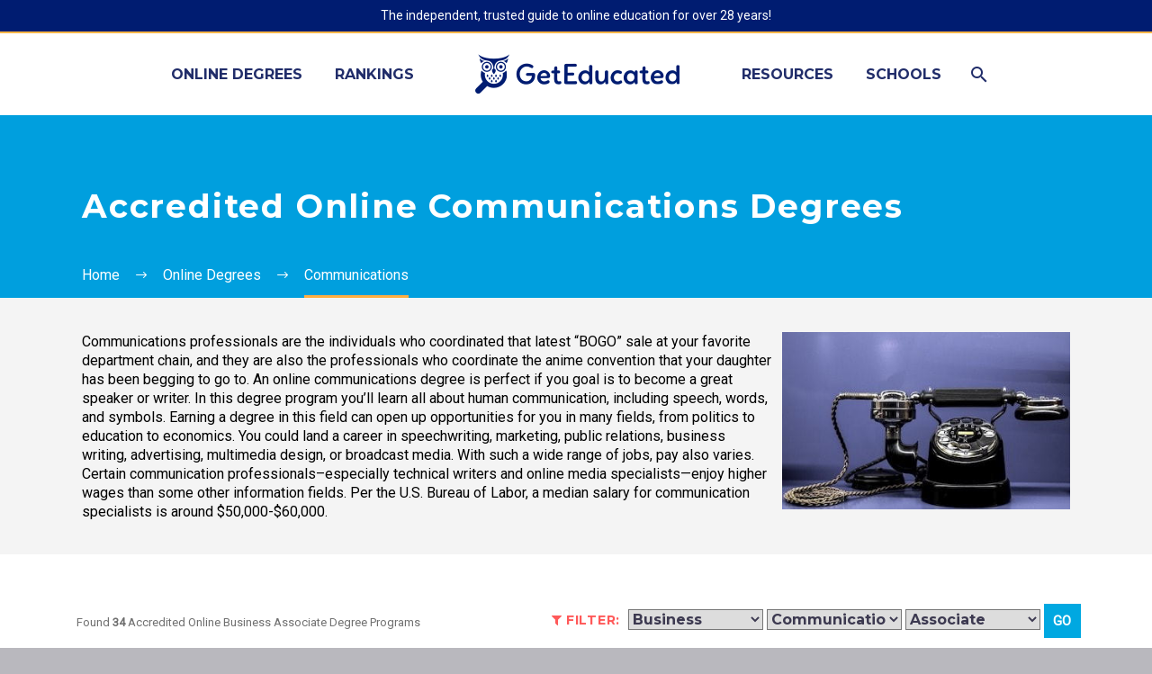

--- FILE ---
content_type: application/x-javascript
request_url: https://www.geteducated.com/wp-content/cache/minify/56668.js
body_size: -196
content:
var GE_forms_script=document.createElement('script');GE_forms_script.setAttribute('src','/wp-content/plugins/ge-forms/js/geforms.js?1.1');GE_forms_script.setAttribute('type','text/javascript');document.getElementsByTagName('head')[0].appendChild(GE_forms_script);var GE_forms_styles=document.createElement("link");GE_forms_styles.href="/wp-content/plugins/ge-forms/css/ge.css?1.1";GE_forms_styles.type="text/css";GE_forms_styles.rel="stylesheet";GE_forms_styles.media="screen,print";document.getElementsByTagName("head")[0].appendChild(GE_forms_styles);